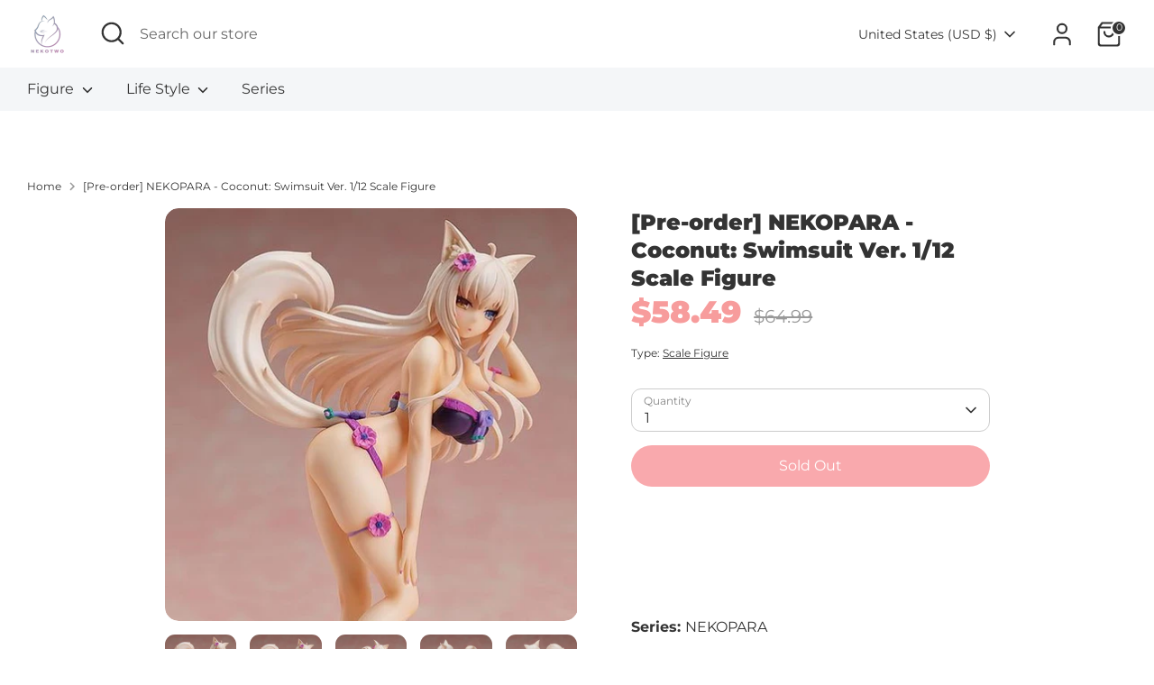

--- FILE ---
content_type: text/html; charset=UTF-8
request_url: https://nekotwo.com/apps/wholesale_pre_order/pre_order_root.php?f=get_settings_front&prd_id=5065996009611&store=nekotwo.myshopify.com
body_size: 326
content:
{"isActive":1,"settings":{"id":2076,"store_id":38063800459,"status":0,"order_tag":"Customer Pre-Orders","product_label":"Pre-ordered items","qty_limit_enabled":0,"qty_limit":50,"qty_limit_msg":"Only <qty> items left in stock.","cart_limit_msg":"A maximum of <qty> products can be pre ordered.","active_period":0,"active_period_start":"2024-12-02","active_period_end":"2024-12-04","out_stock_msg":"Some of the items will be pre-ordered.","pre_btn_txt":"Pre-Order","pre_btn_font_style":1,"pre_btn_width":"1","pre_btn_txt_size":"20","pre_btn_border_width":"0","pre_btn_border_radius":"20","pre_btn_background_color":"#5c6ac4","pre_btn_text_color":"#ffffff","pre_btn_border_color":"#5c6ac4","pre_btn_background_color_hover":"#4B5CC8","pre_btn_text_color_hover":"#ffffff","pre_btn_border_color_hover":"#4B5CC8","tooltip_text":"Item will be fulfilled as soon as it becomes available","tooltip_position":0,"tooltip_txt_size":"14","tooltip_border_width":"0","tooltip_border_radius":"8","tooltip_background_color":"#000000","tooltip_text_color":"#ffffff","tooltip_border_color":"#000000","collect_shipping_date":0,"enable_pre_order_on_stock_item":1,"add_to_cart_msg":"Item is added to cart!","reload_page":1,"selling_plan_id":891322507},"product_settings":[],"variant_settings":[],"current_date":"2026-01-19","active_period_valid":false}